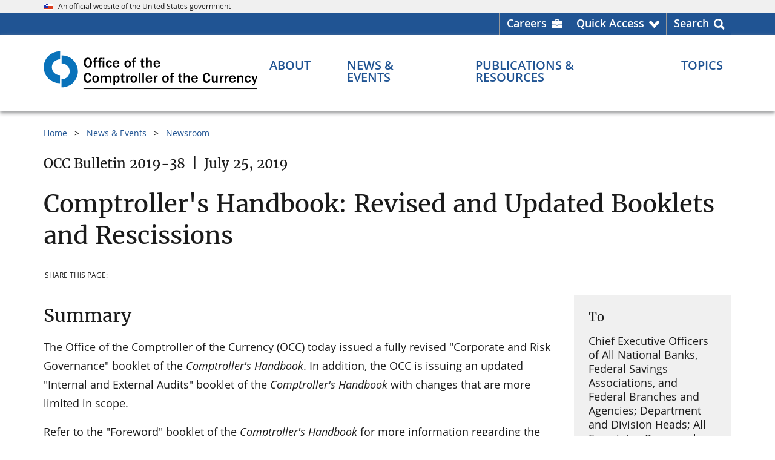

--- FILE ---
content_type: text/html
request_url: https://www.occ.gov/news-issuances/bulletins/2019/bulletin-2019-38.html
body_size: 13613
content:
	
<!DOCTYPE html>
<html lang="en" prefix="og: http://ogp.me/ns#">
<head>
<meta content="Percussion CM System" name="generator"/>
<meta name="perc_linkback" id="perc_linkback" content="FmxiYWRneAdieAFmYGdheAZgZGN4E2xkYGFs"/>																		<meta http-equiv="Content-Type" content="text/html; charset=UTF-8">

	<meta name="viewport" content="width=device-width, initial-scale=1.0">

<meta name="format-detection" content="telephone=no"/>
<meta name="rx-contenttype" content="occIssuance"/>
<meta name="rx-contentid" content="97412"/>
<meta name="group-contentid" content="97412"/>
<meta name="children-contentids" content="18157,69907"/>
<meta name="rx-contentitemname" content="bulletin-2019-38"/>
<meta name="occ-site" content="OCCGovNewsroom"/>
			<meta name="dc.agency" content="Office of the Comptroller of the Currency"/>
			
						            	            	            																								
																											
																											
																										<meta name="subtype" content="Bulletin" />																																															<meta name="issuance.desc" content="Revised and Updated Booklets and Rescissions" />
																					
																					<meta name="release.id" content="OCC 2019-38"/>
																													        			 <meta name="content.owner" content="$lb1" />
            						<meta name="dc.language" content="en-US" />
							<meta name="date.posted" content="2019-07-25 10:00:00"/>
				<meta name="dc.date" content="2019-07-25 10:00:00"/>
									<meta name="date.archived" content="" />
						                                                            			<meta name="dc.subject" content="Audit; Bank Management; Board of Directors & Management; Corporate & Risk Governance (CARG); Examination Process" />
																																															<meta name="dc.description" content="The OCC has issued a fully revised &quot;Corporate and Risk Governance&quot; booklet of the Comptroller&apos;s Handbook. In addition, the OCC has issued an updated &quot;Internal and External Audits&quot; booklet of the Comptroller&apos;s Handbook with more limited changes." />
																																														<meta name="description" content="The OCC has issued a fully revised &quot;Corporate and Risk Governance&quot; booklet of the Comptroller&apos;s Handbook. In addition, the OCC has issued an updated &quot;Internal and External Audits&quot; booklet of the Comptroller&apos;s Handbook with more limited changes." />
				<!-- Seach engines expect a meta tag named 'description', not the Dublin Core 'dc.description', so OCC needs both -->
			 							<meta name="risk.category" content="none" />					<meta name="wtta.number" content="56543" />
<meta name="wtta.submitter" content="Leslie.Davenport" />
	<meta property="og:site_name" content="OCC.gov"/>
	<meta property="og:locale" content="en_US"/>
	<meta property="og:type" content="website"/>
																																				<meta name="og:title" content="Comptroller&apos;s Handbook: Revised and Updated Booklets and Rescissions" />
																																												<meta name="og:description" content="The OCC has issued a fully revised &quot;Corporate and Risk Governance&quot; booklet of the Comptroller&apos;s Handbook. In addition, the OCC has issued an updated &quot;Internal and External Audits&quot; booklet of the Comptroller&apos;s Handbook with more limited changes." />
		<meta property="og:url" content="https://www.occ.gov/news-issuances/bulletins/2019/bulletin-2019-38.html"/>
	<meta property="og:image" content="https://www.occ.gov/images/c-clamp-images/occ-gov.png"/>
	<meta property="og:image:alt" content="Comptroller of the Currency" />
	<meta name="twitter:card" content="summary_large_image"/>
	<meta name="twitter:site" content="@USOCC"/>
																																				<meta name="twitter:title" content="Comptroller&apos;s Handbook: Revised and Updated Booklets and Rescissions" />
																																												<meta name="twitter:description" content="The OCC has issued a fully revised &quot;Corporate and Risk Governance&quot; booklet of the Comptroller&apos;s Handbook. In addition, the OCC has issued an updated &quot;Internal and External Audits&quot; booklet of the Comptroller&apos;s Handbook with more limited changes." />
		<meta property="twitter:url" content="https://www.occ.gov/news-issuances/bulletins/2019/bulletin-2019-38.html"/> 
	<meta property="twitter:image" content="https://www.occ.gov/images/c-clamp-images/occ-gov.png"/>
	<meta property="twitter:image:alt" content="Comptroller of the Currency"/>
	
																																							<meta name="contenttitle" content="Comptroller&apos;s Handbook" />
	
		<title>Comptroller's Handbook: Revised and Updated Booklets and Rescissions | OCC</title>
	<link rel="preload" href="/fonts/merriweather/Latin-Merriweather-Regular.woff2" as="font" type="font/woff2" crossorigin>
	<link rel="preload" href="/fonts/open-sans/OpenSans-Regular.woff2" as="font" type="font/woff2" crossorigin>
	<link rel="preload" href="/fonts/open-sans/OpenSans-SemiBold.woff2" as="font" type="font/woff2" crossorigin>
	<link rel="preload" href="/fonts/open-sans/OpenSans-Bold.woff2" as="font" type="font/woff2" crossorigin>
	<link rel="preload" href="/fonts/fontawesome/fa-solid-900.woff2" as="font" type="font/woff2" crossorigin>
<script src="/scripts/uswds-init.min.js"></script>

<link href="/css/import.css" rel="stylesheet">

<script src="/scripts/jquery.min.js"></script>
<script src="/scripts/occgov.js"></script>

	

<link href="/images/occ-seal.gif" rel="icon">
<!-- We participate in the US government's analytics program. See the data at analytics.usa.gov. -->
<script async src="//dap.digitalgov.gov/Universal-Federated-Analytics-Min.js?agency=OCC" id="_fed_an_ua_tag"></script>
<script async src="/scripts/google-analytics.js"></script>
			 
								<script async src="//script.crazyegg.com/pages/scripts/0012/5812.js"></script>
								<script>CE_NO_COOKIES = true;</script>
										</head>

<body id="nav-news-issuanceson">
<!--googleoff: all-->
    

 
<a href="#main_content" class="usa-skipnav">Skip to main content</a>
<span id="backToTop" title="Return to top of page" style="display:none;">
  <a href="#top" tabindex="0" role="link" aria-label="Return to top of page">
	<span></span>
  </a>
</span>


	
		
<section id="official-site-banner" class="usa-banner" aria-label="Official government website">
<div class="usa-banner__header">
<div class="usa-banner__inner">
<div class="grid-col-auto"><img src="/images/c-clamp-images/us_flag_small.png" width="16" height="11" class="usa-banner__header-flag" alt="OCC Flag" title="OCC flag" /></div>

<div class="grid-col-auto">
<p class="usa-banner__header-text">An official website of the United States government</p>
</div>
</div>
</div>
</section>

  
	
		
<section id="header-utility">
<div class="header-utility-wrpr grid-container">
<ul class="header-utility-list" role="presentation">
<li class="careers header-utility-list__item"><a href="https://careers.occ.gov/index.html" target="_blank" rel="noopener noreferrer" aria-label="Careers Homepage">Careers</a></li>

<li id="QuickAccessNav" class="arrow header-utility-list__item" aria-haspopup="true" aria-expanded="false"><a href="javascript:void(0);" class="button-element" role="button" aria-label="Quick Access menu">Quick Access</a>
<div id="utility-dropdown" class="utility-dropdown">
<div class="grid-row grid-gap">
<ul class="grid-col utility-dropdown-list" role="menu">
<li class="header" role="presentation">Most Requested</li>

<li role="menuitem"><a href="/topics/supervision-and-examination/bsa/index-bsa.html" role="menuitem" title="Bank Secrecy Act (BSA)">Bank Secrecy Act (BSA)</a></li>

<li role="menuitem"><a href="/about/connect-with-us/contact-the-occ/index-contact-the-occ.html" role="menuitem" title="Contact the OCC">Contact Us</a></li>

<li role="menuitem"><a href="/topics/consumers-and-communities/cra/index-cra.html" role="menuitem" title="Community Reinvestment Act (CRA)">Community Reinvestment Act (CRA)</a></li>

<li role="menuitem"><a href="/publications-and-resources/publications/comptrollers-handbook/index-comptrollers-handbook.html" role="menuitem" title="Comptroller's Handbook ">Comptroller's Handbook</a></li>

<li role="menuitem"><a href="https://apps.occ.gov/CAAS_CATS/">Corporate Application Search</a></li>

<li role="menuitem"><a href="https://apps.occ.gov/EASearch" role="menuitem" title="Enforcement Actions Search Tool">Enforcement Action Search</a></li>

<li role="menuitem"><a href="/topics/charters-and-licensing/financial-institution-lists/index-financial-institution-lists.html" role="menuitem" title="Financial Institution Lists">Financial Institution Lists</a></li>

<li role="menuitem"><a href="/news-events/newsroom/index.html" role="menuitem" title="Newsroom">Newsroom</a></li>

<li role="menuitem"><a href="/news-issuances/bulletins/2023/bulletin-2023-17.html" role="menuitem" title="Third-Party Relationships">Third-Party Relationships: Interagency Guidance on Risk Management</a></li>
</ul>

<ul class="grid-col utility-dropdown-list" role="presentation">
<li class="header">More OCC Websites</li>

<li>
<ul class="more_occ_wrapper" role="menu">
<li class="quickaccess_dropdown" role="menuitem"><a href="https://www.banknet.gov" target="_blank" rel="noopener noreferrer" role="menuitem"><img src="/images/c-clamp-images/quickaccess_banknet.png" width="40" height="38" alt="Banknet quick access" title="Banknet quick access" /><span>BankNet.gov<br />
Find resources for bankers. </span></a></li>

<li class="quickaccess_dropdown" role="menuitem"><a href="https://www.helpwithmybank.gov/index.html" target="_blank" rel="noopener noreferrer" role="menuitem" title="Home"><img src="/images/c-clamp-images/quickaccess_helpwith.png" width="40" height="38" alt="" title="HWMB Quick access" /><span>HelpWithMyBank.gov<br />
Get answers to banking questions.</span></a></li>

<li class="quickaccess_dropdown" role="menuitem"><a href="https://careers.occ.gov/index.html" target="_blank" rel="noopener noreferrer" role="menuitem" title="OCC Careers Home page"><img src="/images/c-clamp-images/quickaccess_search.png" width="40" height="38" alt="Quick Access Search" title="Search quick access" /><span> Careers.occ.gov<br />
Join one of the best places to work. </span></a></li>
</ul>
</li>
</ul>
</div>
</div>
</li>

<li id="SearchNav" class="last search header-utility-list__item" aria-haspopup="true" aria-expanded="false"><a href="javascript:void(0);" class="button-element" role="button" aria-label="Search menu">Search</a>
<div id="utility-dropdown-search" class="utility-dropdown">
<div class="head-ut-wrpr grid-row grid-gap">
<ul class="head-ut-search grid-col-12" role="presentation">
<li><!-- BEGIN AUTOCOMPLETE -->
<div class="search-bar top-search-bar">
<div class="gcse-searchbox-only" data-mobilelayout="disabled" data-resultsurl="/search.html"></div>
</div>

<!-- END AUTOCOMPLETE --></li>
</ul>

<!--
<ul class="head-ut-search-popular head-ut-search__list grid-col-3" role="menu">
<li class="header" role="presentation">Top Searches</li>

<li role="menuitem"><a href="https://hqdcweprhxpv11.occ.treas.gov:8443/Rhythmyx/assembler/render?sys_revision=42&#38;sys_context=0&#38;sys_authtype=0&#38;sys_siteid=536&#38;sys_variantid=2536&#38;sys_contentid=103857" sys_dependentvariantid="2536" sys_dependentid="103857" inlinetype="rxhyperlink" rxinlineslot="103" sys_siteid="536" sys_folderid="103139" sys_relationshipid="8825985" sys_variantid="2536" sys_contentid="103857" target="_blank" rel="noopener noreferrer"     >File a Bank Complaint</a></li>

<li role="menuitem"><a href="https://hqdcweprhxpv11.occ.treas.gov:8443/Rhythmyx/assembler/render?sys_revision=59&#38;sys_context=0&#38;sys_authtype=0&#38;sys_variantid=2536&#38;sys_contentid=94409" sys_dependentvariantid="2536" sys_dependentid="94409" inlinetype="rxhyperlink" rxinlineslot="103" sys_relationshipid="8825986" sys_variantid="2536" sys_contentid="94409">Bank Lists</a></li>

<li role="menuitem"><a href="https://hqdcweprhxpv11.occ.treas.gov:8443/Rhythmyx/assembler/render?sys_revision=15&#38;sys_context=0&#38;sys_authtype=0&#38;sys_variantid=2536&#38;sys_contentid=94330" sys_dependentvariantid="2536" sys_dependentid="94330" inlinetype="rxhyperlink" rxinlineslot="103" sys_relationshipid="8825976" sys_variantid="2536" sys_contentid="94330">Enforcement Actions</a></li>

<li role="menuitem"><a href="https://hqdcweprhxpv11.occ.treas.gov:8443/Rhythmyx/assembler/render?sys_revision=28&#38;sys_context=0&#38;sys_authtype=0&#38;sys_siteid=465&#38;sys_variantid=2545&#38;sys_contentid=62784" sys_dependentvariantid="2545" sys_dependentid="62784" inlinetype="rxhyperlink" rxinlineslot="103" sys_siteid="465" sys_relationshipid="8825977" sys_variantid="2545" sys_contentid="62784" target="_blank" rel="noopener noreferrer"     >Jobs</a></li>

<li role="menuitem"><a href="https://hqdcweprhxpv11.occ.treas.gov:8443/Rhythmyx/assembler/render?sys_revision=18&#38;sys_context=0&#38;sys_authtype=0&#38;sys_variantid=2536&#38;sys_contentid=89298" sys_dependentvariantid="2536" sys_dependentid="89298" inlinetype="rxhyperlink" rxinlineslot="103" sys_relationshipid="8825978" sys_variantid="2536" sys_contentid="89298">Comptroller's Handbook</a></li>
</ul>-->
<ul class="head-ut-search-tools head-ut-search__list grid-col-12" role="presentation">
<li class="header">More Search Tools</li>

<li class="grid-row grid-gap-3">
<ul class="grid-col-6 head-ut-search-tools__column" role="menu">
<li role="menuitem"><a href="/publications-and-resources/tools/occ-financial-institution-search/index-occ-financial-institution-search.html" class="usa-button usa-button--accent-warm head-ut-search-tools__button" role="button" title="Financial Institution Search">Financial Institution Search</a></li>

<li role="menuitem"><a href="/publications-and-resources/tools/index-cra-search.html" class="usa-button usa-button--accent-warm head-ut-search-tools__button" role="button" title="CRA Performance Evaluations">CRA Performance Evaluations Search</a></li>
</ul>

<ul class="grid-col-6 head-ut-search-tools__column" role="menu">
<li role="menuitem"><a href="https://apps.occ.gov/EASearch" class="usa-button usa-button--accent-warm head-ut-search-tools__button" role="button" title="Enforcement Actions Search Tool">Enforcement Actions Search</a></li>

<li role="menuitem"><a href="//apps.occ.gov/CAAS_CATS" class="usa-button usa-button--accent-warm head-ut-search-tools__button" role="button">Corporate Applications Search (CAS)</a></li>
</ul>
</li>
</ul>
</div>
</div>
</li>
</ul>
</div>
</section>

  
<header id="masthead" class="usa-header usa-header--basic">
  <!-- begin Header Wrapper -->
  <div class="usa-nav-container">
	
	
		
<div class="usa-navbar"><!-- begin header logo -->
<div id="basic-logo" class="usa-logo"><em class="usa-logo__text"><a href="/index.html" title="Home"> <img src="/images/c-clamp-images/occ-logo-des.svg" width="300" height="56" class="occgov-logo-desktop" alt="OCC logo - search" title="OCC logo" />​<img src="/images/c-clamp-images/occ-logo-mob.svg" width="300" height="54" class="occgov-logo-mobile" alt="OCC logo - mobile" title="occ-logo-mob-white" /></a></em></div>

<!-- end header logo --><!-- begin header mobile icons -->
<div id="primeNavBtnSearch" class="occgov-search-btn mobile-search" tabindex="0" role="button"><span id="primeNavBtnSearchIco" class="fas icon-search"> <!--Rx--> </span><span id="primeNavBtnSearchTxt" class="menu-btn-text usa-sr-only notranslate">Search</span></div>

<button id="primeNavBtn" class="usa-menu-btn"><span id="primeNavBtnIco" class="fas fa-bars"><!--Rx--></span><span id="primeNavBtnTxt" class="menu-btn-text usa-sr-only">Menu</span> </button> <!-- end header mobile icons --><!-- begin header mobile search box -->
<div class="mobile-search-container">
<div id="mobileSearch" style=" display: none;"><!-- BEGIN AUTOCOMPLETE -->
<div class="search-bar mobile-search-bar">
<div class="gcse-searchbox-only" data-mobilelayout="disabled" data-resultsurl="/search.html"></div>
</div>

<!-- END AUTOCOMPLETE --></div>
</div>

<!-- end header mobile search box --></div>

      <nav id="primeNav" class="usa-nav" aria-label="Primary navigation">
	<button class="usa-nav__close">
		<img src="/images/c-clamp-images/close.svg" alt="close" role="img">
	</button>

    <ul class="usa-nav__primary usa-accordion">
        <li class="usa-nav__primary-item occgov-nav_item--header">
			<div class="header-text">Menu</div>
		</li>

        																					<li class="usa-nav__primary-item">
				<button class="usa-accordion__button usa-nav__link occgov-nav-accordion__button occgov-animate"
					aria-haspopup="true" aria-expanded="false" aria-controls="basic-mega-nav-section-one"
					aria-label="About menu">
					<span class="occgov-accordion__button-text">About</span>
					<span class="fas fa-chevron-down" aria-hidden="true"></span>
				</button>

				<div id="basic-mega-nav-section-one" class="usa-nav__submenu usa-megamenu" hidden>
					<header class="grid-row grid-gap-4">
						<div class="blue-more-btn">
							<a href="/about/index-about.html" >About Overview</a>
						</div>
					</header>
					<div class="grid-row grid-gap-4 occgov-nav__submenu-main">
							
															  <div class="usa-col">
                <ul class="usa-nav__submenu-list">
                		
			<li class="usa-nav__submenu-item col-header-line">
                <a href="/about/who-we-are/index-who-we-are.html" role="menuitem" >
                  <span class="col-header">Who We Are</span>
                  <span class="fas fa-chevron-circle-right"></span>
                </a>
			</li>
															            	    <li class="usa-nav__submenu-item">
					<a href="/about/who-we-are/comptroller/index-comptroller-of-the-currency.html" role="menuitem" >Comptroller</a>
				</li>
																				            	    <li class="usa-nav__submenu-item">
					<a href="/about/who-we-are/leadership/index-leadership.html" role="menuitem" >Leadership</a>
				</li>
																				            	    <li class="usa-nav__submenu-item">
					<a href="/about/who-we-are/organizations/index-organization.html" role="menuitem" >Organization</a>
				</li>
																				            	    <li class="usa-nav__submenu-item">
					<a href="/about/who-we-are/locations/index-locations.html" role="menuitem" >Office Locations</a>
				</li>
																				            	    <li class="usa-nav__submenu-item">
					<a href="/about/who-we-are/history/index-history.html" role="menuitem" >History</a>
				</li>
																				            	    <li class="usa-nav__submenu-item">
					<a href="https://careers.occ.gov/index.html" role="menuitem" >Careers at OCC</a>
				</li>
									
	
    
		 	 	
																	  				</ul>
			</div>
			<div class="usa-col">
                <ul class="usa-nav__submenu-list">
			
			<li class="usa-nav__submenu-item col-header-line">
                <a href="/about/what-we-do/index-what-we-do.html" role="menuitem" >
                  <span class="col-header">What We Do</span>
                  <span class="fas fa-chevron-circle-right"></span>
                </a>
			</li>
															            	    <li class="usa-nav__submenu-item">
					<a href="/publications-and-resources/publications/annual-report/index-annual-report.html#93210" role="menuitem" >Annual Report</a>
				</li>
																				            	    <li class="usa-nav__submenu-item">
					<a href="/about/what-we-do/key-data-and-statistics/index-occ-and-federal-banking-system-at-a-glance.html" role="menuitem" >Key Data & Statistics</a>
				</li>
									
	
    
		 	 	
																					</ul>
			</div>
			<div class="usa-col">
                <ul class="usa-nav__submenu-list">
			
			<li class="usa-nav__submenu-item col-header-line">
                <a href="/about/connect-with-us/index-connect-with-us.html" role="menuitem" >
                  <span class="col-header">Connect With Us</span>
                  <span class="fas fa-chevron-circle-right"></span>
                </a>
			</li>
																					            	    <li class="usa-nav__submenu-item">
					<a href="/about/connect-with-us/contact-the-occ/index-contact-the-occ.html" role="menuitem" >Contact the OCC</a>
				</li>
																				            	    <li class="usa-nav__submenu-item">
					<a href="/about/who-we-are/locations/index-locations.html" role="menuitem" >Locations</a>
				</li>
																				            	    <li class="usa-nav__submenu-item">
					<a href="/news-events/media-resources/index-media-resources.html" role="menuitem" >Media Resources</a>
				</li>
																				            	    <li class="usa-nav__submenu-item">
					<a href="/about/connect-with-us/doing-business-with-the-occ/index-doing-business-with-the-occ.html" role="menuitem" >Doing Business with the OCC</a>
				</li>
																				            	    <li class="usa-nav__submenu-item">
					<a href="/about/connect-with-us/foia/index-foia.html" role="menuitem" >Freedom of Information Act (FOIA)</a>
				</li>
																				            	    <li class="usa-nav__submenu-item">
					<a href="/about/connect-with-us/occ-outreach/index-occ-outreach.html" role="menuitem" >OCC Outreach</a>
				</li>
																				            	    <li class="usa-nav__submenu-item">
					<a href="/about/connect-with-us/public-comments/index-public-comments.html" role="menuitem" >Public Comments</a>
				</li>
																				            	    <li class="usa-nav__submenu-item">
					<a href="/about/connect-with-us/congressional-relations/index-congressional-relations.html" role="menuitem" >Congressional Relations</a>
				</li>
																				            	    <li class="usa-nav__submenu-item">
					<a href="/topics/consumers-and-communities/consumer-protection/index-consumer-protection.html" role="menuitem" >Consumer Information</a>
				</li>
																				            	    <li class="usa-nav__submenu-item">
					<a href="https://www.banknet.gov/" role="menuitem" >BankNet</a>
				</li>
																				            	    <li class="usa-nav__submenu-item">
					<a href="/publications-and-resources/information-for/occ-alumni/index-information-for-occ-alumni.html" role="menuitem" >OCC Alumni</a>
				</li>
																				            	    <li class="usa-nav__submenu-item">
					<a href="/about/connect-with-us/whistleblower-protection/index-whistleblower-reporting.html" role="menuitem" >Whistleblower Reporting</a>
				</li>
																				            	    <li class="usa-nav__submenu-item">
					<a href="/topics/charters-and-licensing/licensing-office-contacts.html" role="menuitem" >Licensing Office Contacts</a>
				</li>
									
	
    
		 	 	
																																	<div class="usa-col"></div>
	 	 					</div>
				</div> 
			</li>

			 			 																						<li class="usa-nav__primary-item">
				<button class="usa-accordion__button usa-nav__link occgov-nav-accordion__button occgov-animate"
					aria-haspopup="true" aria-expanded="false" aria-controls="basic-mega-nav-section-two"
					aria-label="News & Events menu">
					<span class="occgov-accordion__button-text">News & Events</span>
					<span class="fas fa-chevron-down" aria-hidden="true"></span>
				</button>

				<div id="basic-mega-nav-section-two" class="usa-nav__submenu usa-megamenu" hidden>
					<header class="grid-row grid-gap-4">
						<div class="blue-more-btn">
							<a href="/news-events/index-news-events.html" >News & Events Overview</a>
						</div>
					</header>
					<div class="grid-row grid-gap-4 occgov-nav__submenu-main">
							
															  <div class="usa-col">
                <ul class="usa-nav__submenu-list">
                		
			<li class="usa-nav__submenu-item col-header-line">
                <a href="/news-events/newsroom/index.html" role="menuitem" >
                  <span class="col-header">Newsroom</span>
                  <span class="fas fa-chevron-circle-right"></span>
                </a>
			</li>
																					            	    <li class="usa-nav__submenu-item">
					<a href="/news-events/newsroom/?nr=NewsRelease" role="menuitem"  target=_top>News Releases</a>
				</li>
																										            	    <li class="usa-nav__submenu-item">
					<a href="https://www.occ.gov/news-events/newsroom/?nr=Bulletin" role="menuitem"  target=_top>Bulletins</a>
				</li>
																										            	    <li class="usa-nav__submenu-item">
					<a href="/news-events/newsroom/?nr=Speech" role="menuitem"  target=_top>Speeches</a>
				</li>
																										            	    <li class="usa-nav__submenu-item">
					<a href="/news-events/newsroom/?nr=CongressionalTestimony" role="menuitem"  target=_top>Congressional Testimonies</a>
				</li>
																										            	    <li class="usa-nav__submenu-item">
					<a href="https://www.occ.gov/news-events/newsroom/?nr=AdvisoryLetter" role="menuitem"  target=_top>Advisory Letters</a>
				</li>
																				            	    <li class="usa-nav__submenu-item">
					<a href="/news-events/newsroom/news-issuances-by-year/index-news-and-issuances-by-year.html" role="menuitem" >News & Issuances By Year</a>
				</li>
									
	
    
		 	 	
																	  				</ul>
			</div>
			<div class="usa-col">
                <ul class="usa-nav__submenu-list">
			
			<li class="usa-nav__submenu-item col-header-line">
                <a href="/news-events/events/index-events.html" role="menuitem" >
                  <span class="col-header">Events</span>
                  <span class="fas fa-chevron-circle-right"></span>
                </a>
			</li>
				
	
    
		 	 	
																					</ul>
			</div>
			<div class="usa-col">
                <ul class="usa-nav__submenu-list">
			
			<li class="usa-nav__submenu-item col-header-line">
                <a href="/news-events/digital-media-library/index-digital-media-library.html" role="menuitem" >
                  <span class="col-header">Digital Media Library</span>
                  <span class="fas fa-chevron-circle-right"></span>
                </a>
			</li>
				
	
    
		 	 	
																					</ul>
			</div>
			<div class="usa-col">
                <ul class="usa-nav__submenu-list">
			
			<li class="usa-nav__submenu-item col-header-line">
                <a href="/news-events/media-resources/index-media-resources.html" role="menuitem" >
                  <span class="col-header">Media Resources</span>
                  <span class="fas fa-chevron-circle-right"></span>
                </a>
			</li>
				
	
    
		 	 	
																	
		
			<li class="usa-nav__submenu-item col-header-line">
                <a href="/news-events/news-and-events-archive/index-news-and-issuance-archive.html" role="menuitem" >
                  <span class="col-header">News & Issuance Archive</span>
                  <span class="fas fa-chevron-circle-right"></span>
                </a>
			</li>
															            	    <li class="usa-nav__submenu-item">
					<a href="/news-events/news-and-events-archive/rescinded-issuances/index-rescinded-issuances.html" role="menuitem" >Rescinded Issuances</a>
				</li>
									
	 			</ul>
          </div>
	
    
		 	 	 					</div>
				</div> 
			</li>

			 			 																						<li class="usa-nav__primary-item">
				<button class="usa-accordion__button usa-nav__link occgov-nav-accordion__button occgov-animate"
					aria-haspopup="true" aria-expanded="false" aria-controls="basic-mega-nav-section-three"
					aria-label="Publications & Resources menu">
					<span class="occgov-accordion__button-text">Publications & Resources</span>
					<span class="fas fa-chevron-down" aria-hidden="true"></span>
				</button>

				<div id="basic-mega-nav-section-three" class="usa-nav__submenu usa-megamenu" hidden>
					<header class="grid-row grid-gap-4">
						<div class="blue-more-btn">
							<a href="/publications-and-resources/index-publications-and-resources.html" >Publications & Resources Overview</a>
						</div>
					</header>
					<div class="grid-row grid-gap-4 occgov-nav__submenu-main">
							
															  <div class="usa-col">
                <ul class="usa-nav__submenu-list">
                		
			<li class="usa-nav__submenu-item col-header-line">
                <a href="/publications-and-resources/publications/index-publications.html" role="menuitem" >
                  <span class="col-header">Publications</span>
                  <span class="fas fa-chevron-circle-right"></span>
                </a>
			</li>
																					            	    <li class="usa-nav__submenu-item">
					<a href="/publications-and-resources/publications/comptrollers-handbook/index-comptrollers-handbook.html" role="menuitem" >Comptroller's Handbook</a>
				</li>
																										            	    <li class="usa-nav__submenu-item">
					<a href="/publications-and-resources/publications/comptrollers-licensing-manual/index-comptrollers-licensing-manual.html" role="menuitem" >Comptroller's Licensing Manual</a>
				</li>
																										            	    <li class="usa-nav__submenu-item">
					<a href="/publications-and-resources/publications/mortgage-metrics-reports/index-mortgage-metrics-reports.html" role="menuitem" >Mortgage Metrics Report</a>
				</li>
																										            	    <li class="usa-nav__submenu-item">
					<a href="/publications-and-resources/publications/semiannual-risk-perspective/index-semiannual-risk-perspective.html" role="menuitem" >Semiannual Risk Perspective</a>
				</li>
																										            	    <li class="usa-nav__submenu-item">
					<a href="/publications-and-resources/publications/index-publications.html" role="menuitem" >All Publications</a>
				</li>
									
	
    
		 	 	
																	  				</ul>
			</div>
			<div class="usa-col">
                <ul class="usa-nav__submenu-list">
			
			<li class="usa-nav__submenu-item col-header-line">
                <a href="/publications-and-resources/tools/index-tools.html" role="menuitem" >
                  <span class="col-header">Tools</span>
                  <span class="fas fa-chevron-circle-right"></span>
                </a>
			</li>
																					            	    <li class="usa-nav__submenu-item">
					<a href="https://www.banknet.gov/home/" role="menuitem" >BankNet</a>
				</li>
																										            	    <li class="usa-nav__submenu-item">
					<a href="https://apps.occ.gov/CAAS_CATS/" role="menuitem"  target='_blank' rel='noopener noreferrer'>Corporate Applications Search (CAS)</a>
				</li>
																										            	    <li class="usa-nav__submenu-item">
					<a href="/publications-and-resources/tools/occ-financial-institution-search/index-occ-financial-institution-search.html" role="menuitem" >Financial Institution Search</a>
				</li>
																										            	    <li class="usa-nav__submenu-item">
					<a href="/publications-and-resources/tools/index-tools.html" role="menuitem" >All Tools</a>
				</li>
									
	
    
		 	 	
																					</ul>
			</div>
			<div class="usa-col">
                <ul class="usa-nav__submenu-list">
			
			<li class="usa-nav__submenu-item col-header-line">
                <a href="/publications-and-resources/forms/index-forms.html" role="menuitem" >
                  <span class="col-header">Forms</span>
                  <span class="fas fa-chevron-circle-right"></span>
                </a>
			</li>
																					            	    <li class="usa-nav__submenu-item">
					<a href="/publications-and-resources/forms/dodd-frank-act-stress-test/index-dodd-frank-act-stress-test.html" role="menuitem" >Dodd-Frank Act Stress Test</a>
				</li>
																										            	    <li class="usa-nav__submenu-item">
					<a href="/publications-and-resources/publications/comptrollers-licensing-manual/files/licensing-filing-forms.html" role="menuitem" >Licensing Filing Forms</a>
				</li>
																										            	    <li class="usa-nav__submenu-item">
					<a href="/publications-and-resources/forms/sar-program/index-sar-program.html" role="menuitem" >Suspicious Activity Report (SAR) Program</a>
				</li>
																										            	    <li class="usa-nav__submenu-item">
					<a href="/publications-and-resources/forms/index-forms.html" role="menuitem" >All Forms</a>
				</li>
									
	
    
		 	 	
																					</ul>
			</div>
			<div class="usa-col">
                <ul class="usa-nav__submenu-list">
			
			<li class="usa-nav__submenu-item col-header-line">
                <a href="/publications-and-resources/information-for/index-information-for.html" role="menuitem" >
                  <span class="col-header">Information For...</span>
                  <span class="fas fa-chevron-circle-right"></span>
                </a>
			</li>
															            	    <li class="usa-nav__submenu-item">
					<a href="/publications-and-resources/information-for/bankers/index-information-for-bankers.html" role="menuitem" >Bankers and Bank Directors</a>
				</li>
																				            	    <li class="usa-nav__submenu-item">
					<a href="https://www.helpwithmybank.gov/index.html" role="menuitem" >Bank Customers</a>
				</li>
																				            	    <li class="usa-nav__submenu-item">
					<a href="/news-events/media-resources/index-media-resources.html" role="menuitem" >Media Representatives</a>
				</li>
																				            	    <li class="usa-nav__submenu-item">
					<a href="https://careers.occ.gov/index.html" role="menuitem" >Job Seekers</a>
				</li>
																				            	    <li class="usa-nav__submenu-item">
					<a href="/publications-and-resources/information-for/occ-alumni/index-information-for-occ-alumni.html" role="menuitem" >OCC Alumni</a>
				</li>
									
	 			</ul>
          </div>
	
    
		 	 	 					</div>
				</div> 
			</li>

			 			 																						<li class="usa-nav__primary-item">
				<button class="usa-accordion__button usa-nav__link occgov-nav-accordion__button occgov-animate"
					aria-haspopup="true" aria-expanded="false" aria-controls="basic-mega-nav-section-four"
					aria-label="Topics menu">
					<span class="occgov-accordion__button-text">Topics</span>
					<span class="fas fa-chevron-down" aria-hidden="true"></span>
				</button>

				<div id="basic-mega-nav-section-four" class="usa-nav__submenu usa-megamenu" hidden>
					<header class="grid-row grid-gap-4">
						<div class="blue-more-btn">
							<a href="/topics/index-topics.html" >Topics Overview</a>
						</div>
					</header>
					<div class="grid-row grid-gap-4 occgov-nav__submenu-main">
							
															  <div class="usa-col">
                <ul class="usa-nav__submenu-list">
                		
			<li class="usa-nav__submenu-item col-header-line">
                <a href="/topics/supervision-and-examination/index-supervision-and-examination.html" role="menuitem" >
                  <span class="col-header">Supervision & Examination</span>
                  <span class="fas fa-chevron-circle-right"></span>
                </a>
			</li>
															            	    <li class="usa-nav__submenu-item">
					<a href="/topics/supervision-and-examination/bank-management/index-bank-management.html" role="menuitem" >Bank Management</a>
				</li>
																				            	    <li class="usa-nav__submenu-item">
					<a href="/topics/supervision-and-examination/bank-operations/index-bank-operations.html" role="menuitem" >Bank Operations</a>
				</li>
																				            	    <li class="usa-nav__submenu-item">
					<a href="/topics/supervision-and-examination/bsa/index-bsa.html" role="menuitem" >Bank Secrecy Act (BSA)</a>
				</li>
																				            	    <li class="usa-nav__submenu-item">
					<a href="/topics/supervision-and-examination/capital/index-capital.html" role="menuitem" >Capital</a>
				</li>
																				            	    <li class="usa-nav__submenu-item">
					<a href="/topics/supervision-and-examination/capital-markets/index-capital-markets.html" role="menuitem" >Capital Markets</a>
				</li>
																				            	    <li class="usa-nav__submenu-item">
					<a href="/topics/consumers-and-communities/cra/index-cra.html" role="menuitem" >Community Reinvestment Act (CRA)</a>
				</li>
																				            	    <li class="usa-nav__submenu-item">
					<a href="/topics/supervision-and-examination/consumer-compliance/index-consumer-compliance.html" role="menuitem" >Consumer Compliance</a>
				</li>
																				            	    <li class="usa-nav__submenu-item">
					<a href="/topics/supervision-and-examination/credit/index-credit.html" role="menuitem" >Credit</a>
				</li>
																				            	    <li class="usa-nav__submenu-item">
					<a href="/topics/supervision-and-examination/dispute-resolution/index-dispute-resolution.html" role="menuitem" >Dispute Resolution</a>
				</li>
																				            	    <li class="usa-nav__submenu-item">
					<a href="/topics/supervision-and-examination/examinations/index-examinations.html" role="menuitem" >Examinations</a>
				</li>
																				            	    <li class="usa-nav__submenu-item">
					<a href="/topics/supervision-and-examination/financial-technology/index-financial-technology.html" role="menuitem" >Financial Technology</a>
				</li>
																				            	    <li class="usa-nav__submenu-item">
					<a href="/topics/supervision-and-examination/international-banking/index-international-banking.html" role="menuitem" >International Banking</a>
				</li>
									
	
    
		 	 	
																	  				</ul>
			</div>
			<div class="usa-col">
                <ul class="usa-nav__submenu-list">
			
			<li class="usa-nav__submenu-item col-header-line">
                <a href="/topics/economics/index-economics.html" role="menuitem" >
                  <span class="col-header">Economics</span>
                  <span class="fas fa-chevron-circle-right"></span>
                </a>
			</li>
															            	    <li class="usa-nav__submenu-item">
					<a href="/publications-and-resources/publications/economics/index-economics-publications.html#105749" role="menuitem" >On Point</a>
				</li>
																				            	    <li class="usa-nav__submenu-item">
					<a href="/publications-and-resources/publications/economics/index-economics-publications.html#108722" role="menuitem" >Economic Snapshot Reports</a>
				</li>
																				            	    <li class="usa-nav__submenu-item">
					<a href="/publications-and-resources/publications/economics/index-economics-publications.html#105457" role="menuitem" >OCC Working Papers</a>
				</li>
																				            	    <li class="usa-nav__submenu-item">
					<a href="/about/who-we-are/history/moments-in-history/index-moments-in-history.html" role="menuitem" >Moments in History</a>
				</li>
																				            	    <li class="usa-nav__submenu-item">
					<a href="/about/who-we-are/organizations/supervision-risk-and-analysis/meet-the-research-economists/index-meet-our-research-economists.html" role="menuitem" >Meet Our Research Economists</a>
				</li>
									
	
    
		 	 	
																	
		
			<li class="usa-nav__submenu-item col-header-line">
                <a href="/topics/laws-and-regulations/index-laws-and-regulations.html" role="menuitem" >
                  <span class="col-header">Laws & Regulations</span>
                  <span class="fas fa-chevron-circle-right"></span>
                </a>
			</li>
															            	    <li class="usa-nav__submenu-item">
					<a href="/topics/laws-and-regulations/occ-regulations/index-occ-regulations.html" role="menuitem" >OCC Regulations</a>
				</li>
																				            	    <li class="usa-nav__submenu-item">
					<a href="/topics/laws-and-regulations/enforcement-actions/index-enforcement-actions.html" role="menuitem" >Enforcement Actions</a>
				</li>
																				            	    <li class="usa-nav__submenu-item">
					<a href="/topics/laws-and-regulations/interpretations-and-precedents/index-interpretations-and-precedents.html" role="menuitem" >Interpretations & Precedents</a>
				</li>
																				            	    <li class="usa-nav__submenu-item">
					<a href="/topics/laws-and-regulations/litigation/index-litigation.html" role="menuitem" >Litigation</a>
				</li>
									
	
    
		 	 	
																					</ul>
			</div>
			<div class="usa-col">
                <ul class="usa-nav__submenu-list">
			
			<li class="usa-nav__submenu-item col-header-line">
                <a href="/topics/charters-and-licensing/index-charters-licensing.html" role="menuitem" >
                  <span class="col-header">Charters & Licensing</span>
                  <span class="fas fa-chevron-circle-right"></span>
                </a>
			</li>
															            	    <li class="usa-nav__submenu-item">
					<a href="/publications-and-resources/publications/comptrollers-licensing-manual/index-comptrollers-licensing-manual.html" role="menuitem" >Comptroller's Licensing Manual</a>
				</li>
																				            	    <li class="usa-nav__submenu-item">
					<a href="https://apps.occ.gov/CAAS_CATS/" role="menuitem" >Corporate Application Search (CAS)</a>
				</li>
																				            	    <li class="usa-nav__submenu-item">
					<a href="/topics/charters-and-licensing/digital-assets-licensing-applications/index-digital-assets-licensing-applications.html" role="menuitem" >Digital Assets Licensing Applications</a>
				</li>
																				            	    <li class="usa-nav__submenu-item">
					<a href="/topics/charters-and-licensing/financial-institution-lists/index-financial-institution-lists.html" role="menuitem" >Financial Institution Lists</a>
				</li>
																				            	    <li class="usa-nav__submenu-item">
					<a href="/topics/charters-and-licensing/interpretations-and-actions/index-interpretations-and-actions.html" role="menuitem" >Interpretations & Actions</a>
				</li>
																				            	    <li class="usa-nav__submenu-item">
					<a href="/publications-and-resources/publications/comptrollers-licensing-manual/files/licensing-filing-forms.html" role="menuitem" >Licensing Filing Forms</a>
				</li>
																				            	    <li class="usa-nav__submenu-item">
					<a href="/topics/charters-and-licensing/public-comment/index-public-comments-on-applications.html" role="menuitem" >Public Comments on Applications</a>
				</li>
																				            	    <li class="usa-nav__submenu-item">
					<a href="/topics/charters-and-licensing/weekly-bulletin/index-weekly-bulletin.html" role="menuitem" >Weekly Bulletin</a>
				</li>
									
	
    
		 	 	
																					</ul>
			</div>
			<div class="usa-col">
                <ul class="usa-nav__submenu-list">
			
			<li class="usa-nav__submenu-item col-header-line">
                <a href="/topics/consumers-and-communities/index-consumers-and-communities.html" role="menuitem" >
                  <span class="col-header">Consumers & Communities</span>
                  <span class="fas fa-chevron-circle-right"></span>
                </a>
			</li>
															            	    <li class="usa-nav__submenu-item">
					<a href="/topics/consumers-and-communities/community-affairs/index-community-affairs.html" role="menuitem" >Community Affairs</a>
				</li>
																				            	    <li class="usa-nav__submenu-item">
					<a href="/topics/consumers-and-communities/cra/index-cra.html" role="menuitem" >Community Reinvestment Act (CRA)</a>
				</li>
																				            	    <li class="usa-nav__submenu-item">
					<a href="/topics/consumers-and-communities/consumer-protection/index-consumer-protection.html" role="menuitem" >Consumer Protection</a>
				</li>
																										            	    <li class="usa-nav__submenu-item">
					<a href="/topics/consumers-and-communities/community-affairs/resource-directories/financial-literacy/index-financial-literacy-resource-directory.html" role="menuitem" >Financial Literacy</a>
				</li>
																				            	    <li class="usa-nav__submenu-item">
					<a href="/topics/consumers-and-communities/external-strategic/index-ersp.html" role="menuitem" >Strategic Partnerships</a>
				</li>
																				            	    <li class="usa-nav__submenu-item">
					<a href="/topics/consumers-and-communities/project-reach/project-reach.html" role="menuitem" >Project REACh</a>
				</li>
																				            	    <li class="usa-nav__submenu-item">
					<a href="/topics/consumers-and-communities/public-bank-information/index-public-bank-information.html" role="menuitem" >Public Bank Information</a>
				</li>
									
	 			</ul>
          </div>
	
    
		 	 	 					</div>
				</div> 
			</li>

			 			 																												 						 <li class="usa-nav__primary-item mobile-menu-item">
          <section class="usa-banner" aria-label="Official government website">
            <div class="usa-banner__header">
              <div class="usa-banner__inner">
                <div class="grid-col-auto">
                  <img class="usa-banner__header-flag" src="/images/c-clamp-images/us_flag_small.png" alt="U.S. flag">
                </div>
                <div class="grid-col-fill">
                  <p class="usa-banner__header-text">An official website of the <span class="display-inline-block">United States government</span></p>
                </div>
              </div>
            </div>
          </section>
        </li>
	
	</ul>	
</nav>
  </div>
  <!-- end Header Wrapper -->
</header>

<!--googleon: all-->
	<!-- start-template: occPgNewsRelease -->

		<section id="site-content" class="usa-section">
        <div class="grid-container">
            <div class="grid-row grid-gap">
<section id="occgov_content_section" class="usa-layout-docs__main desktop:grid-col usa-layout-docs">
			<!--googleoff: all-->
	<!-- Start breadcrumbs -->





  
  <section class="grid-row grid-gap occgov-breadcrumb">

        <div class="grid-col breadcrumb">
            <ul class="usa-list usa-list--unstyled grid-row grid-gap">          
				     		 
			
    		    	    <li><a href="/index.html">Home</a></li>
			                                                                                		    		 
																
    		    	    <li><a href="/news-events/index-news-events.html">News & Events</a></li>
			                                                		    		 
						
    		    	    <li><a href="/news-events/newsroom/index.html">Newsroom</a></li>
			                                                   </ul>
     </div>

 </section>

 
   
<!-- End breadcrumbs -->		<!--googleon: all-->
  	<main id="main_content">
    <section class="occgov-section__content--release">
	<p>
	<span class="category">OCC Bulletin&nbsp;2019-38</span>
    <span class="vert-line">|</span>
    <span class="date">July 25, 2019</span>
	</p>
</section>
<h1>Comptroller's Handbook:&nbsp;Revised and Updated Booklets and Rescissions</h1>
        <!--googleoff: all-->
<script async src='//platform-api.sharethis.com/js/sharethis.js#property=642f2edb1cdb86001a1ecf3e&product=inline-share-buttons'></script>
<section class="occgov-section__share grid-row grid-gap">
	<div class="grid-col">

				<div class="share-icons">
			<p>Share This Page:</p>
			<ul>
																												<li class="sharethis-inline-share-buttons"></li>
			</ul>
		</div>
	 </div>

</section>

<!--googleon: all-->

    		
			<section class="occgov-section__content grid-row grid-gap">
		<!-- begin Top Right Column -->	
    	    		<section class="occgov-section__content-subsection occgov-section__content-subsection--summary desktop:grid-col-3">
				<div class="usa-summary-box">
					<div class="grid-row grid-gap">
						<div class="occgov-summary-column grid-col">
							<h3 class='usa-summary-box__heading'>To</h3><div class='usa-summary-box__text'><p>Chief Executive Officers of All National Banks, Federal Savings Associations, and Federal Branches and Agencies; Department and Division Heads; All Examining Personnel; and Other Interested Parties</p></div>                        </div>
					</div>
				</div>
			</section>
    			<!-- end  Top Right Column -->
		 			<section class="occgov-section__content-subsection occgov-issuance-content desktop:grid-col-9">	
				<!-- Issuance body begins -->
		
<h2>Summary</h2>

<p>The Office of the Comptroller of the Currency (OCC) today issued a fully revised "Corporate and Risk Governance" booklet of the <em>Comptroller's Handbook</em>. In addition, the OCC is issuing an updated "Internal and External Audits" booklet of the <em>Comptroller's Handbook</em> with changes that are more limited in scope.</p>

<p>Refer to the "Foreword" booklet of the <em>Comptroller's Handbook</em> for more information regarding the OCC's process for revising and updating booklets.</p>

<h2>Rescissions</h2>

<p>The "Corporate and Risk Governance" and the "Internal and External Audits" booklets replace the booklets of the same titles issued in 2016 and rescind the following: OCC Bulletin 2016-25, "Corporate and Risk Governance: New Comptroller's Handbook Booklet and Rescissions," and OCC Bulletin 2016-47, "Internal and External Audits: Revised Comptroller's Handbook Booklet and Rescissions." These OCC bulletins transmitted the previous versions of the booklets.</p>

<div class="note">
<h3>Note for Community Banks</h3>

<p>These booklets apply to the examination of all national banks, federal savings associations, and federal branches and agencies of foreign banking organizations (collectively, banks).</p>
</div>

<h2>Highlights</h2>

<p>The revised and updated booklets</p>

<ul>
<li>reflect relevant OCC issuances and auditing standards published since these booklets were last issued.</li>

<li>reflect the integration of federal savings associations into certain regulations.</li>

<li>include clarifying edits regarding supervisory guidance, sound risk management practices, or legal language.</li>

<li>clarify the duties and responsibilities of the bank's board and management. The board is responsible for overseeing the activities of a bank, and management is responsible for implementing the appropriate actions.</li>

<li>revises certain content for general clarity.</li>
</ul>

<p>The revised "Corporate and Risk Governance" booklet was also reorganized for clarity. Additionally, certain sections of the examination procedures were removed and replaced with cross-references to more comprehensive examination procedures in other booklets.</p>

<h2>Further Information</h2>

<p>Contact Lazaro Barreiro, Director for Governance and Operational Risk Policy, at (202) 649-6550.</p>

<p>&#160;</p>

<p>Grovetta N. Gardineer<br />
Senior Deputy Comptroller for Bank Supervision Policy</p>

<h2>Related Links</h2>

<ul>
<li>"<a href="/publications-and-resources/publications/comptrollers-handbook/files/corporate-risk-governance/index-corporate-and-risk-governance.html" title="Corporate and Risk Governance">Corporate and Risk Governance</a>"</li>

<li>"<a href="/publications-and-resources/publications/comptrollers-handbook/files/internal-external-audits/index-internal-external-audits.html" title="Internal and External Audits">Internal and External Audits</a>"</li>
</ul>
		
				<!-- Issuance body ends-->
		</section>		
	</section>

	
						<section class="occgov-section__content occgov-section__content--topics grid-row grid-gap">
		<div class="desktop:grid-col-9 mobile-lg:display-flex">
		<h4 class="title">Topic(s):</h4>                
		<ul class="links">
									<li><a href="/news-events/newsroom/?topic=Audit" class="topic-link">Audit</a></li>
									<li><a href="/news-events/newsroom/?topic=Bank%20Management" class="topic-link">Bank Management</a></li>
									<li><a href="/news-events/newsroom/?topic=Board%20of%20Directors%20%26%20Management" class="topic-link">Board of Directors & Management</a></li>
									<li><a href="/news-events/newsroom/?topic=Corporate%20%26%20Risk%20Governance%20(CARG)" class="topic-link">Corporate & Risk Governance (CARG)</a></li>
									<li><a href="/news-events/newsroom/?topic=Examination%20Process" class="topic-link">Examination Process</a></li>
	 		</ul> 
	</div>
		</section>
    	</main>	
	</section>
    	 </div>
        </div>
    </section>
<!-- end Content wrapper -->
<!--googleoff: all-->

   <footer id="site-footer" class="usa-footer">
	
	
		
<div class="usa-footer__primary-section">
<div class="grid-container">
<div class="grid-row grid-gap">
<div class="usa-footer__logo grid-row grid-col">
<div class="grid-col">
<h3>Our websites</h3>

<ul class="usa-list usa-list--unstyled occgov-list-our-sites grid-row grid-gap">
<li class="grid-col-12 tablet:grid-col-6 desktop:grid-col-3">
<div class="grid-row grid-gap-sm">
<div class="grid-col-auto"><a href="https://www.banknet.gov" target="_blank" rel="noopener noreferrer"     ><img src="/images/c-clamp-images/footer-banknet.png" width="40" height="38" class="icon-our-sites" alt="Banknet website  " title="Banknet footer" /></a></div>

<div class="grid-col-fill">
<p><a href="https://www.banknet.gov" target="_blank" rel="noopener noreferrer"     >BankNet.gov</a></p>

<p>Find resources for bankers.</p>
</div>
</div>
</li>

<li class="grid-col-12 tablet:grid-col-6 desktop:grid-col-3">
<div class="grid-row grid-gap-sm">
<div class="grid-col-auto"><a href="https://www.helpwithmybank.gov/index.html" target="_blank" rel="noopener noreferrer" title="Home"     ><img src="/images/c-clamp-images/footer-helpwithmybank.png" width="40" height="38" class="icon-our-sites" alt="Help With My Bank website" title="HWMB footer" /></a></div>

<div class="grid-col-fill">
<p><a href="https://www.helpwithmybank.gov/index.html" target="_blank" rel="noopener noreferrer" title="Home"     >HelpWithMyBank.gov</a></p>

<p>Get answers to banking questions.</p>
</div>
</div>
</li>

<li class="grid-col-12 tablet:grid-col-6 desktop:grid-col-3">
<div class="grid-row grid-gap-sm">
<div class="grid-col-auto"><a href="https://careers.occ.gov/index.html" target="_blank" rel="noopener noreferrer" title="OCC Careers Home page"     ><img src="/images/c-clamp-images/footer-search.png" width="40" height="38" class="icon-our-sites" alt="Search the Careers website" title="Footer Search" /></a></div>

<div class="grid-col-fill">
<p><a href="https://careers.occ.gov/index.html" target="_blank" rel="noopener noreferrer" title="OCC Careers Home page"     >Careers.occ.gov</a></p>

<p>Join one of the best places to work.</p>
</div>
</div>
</li>

<li class="grid-col-12 tablet:grid-col-6 desktop:grid-col-3">
<div class="grid-row grid-gap-sm">
<div class="grid-col-auto"><a href="/index.html" title="Home"><img src="/images/c-clamp-images/footer-occ.png" width="40" height="38" class="icon-our-sites" alt="OCC Logo" title="OCC Footer" /></a></div>

<div class="grid-col-fill">
<p><a href="/index.html" title="Home">OCC.gov</a></p>

<p>Visit the official website of the OCC.</p>
</div>
</div>
</li>
</ul>
</div>
</div>
</div>
</div>
</div>

  	<div class="usa-footer__secondary-section">
  	<div class="grid-container">
    	<div class="grid-row grid-gap flex-row-reverse">
				
	
		
<div class="grid-col-12 desktop-lg:grid-col-auto footer-social-media">
<ul class="usa-list usa-list--unstyled grid-row">
<li><a href="//facebook.com/100064588517973" target="_blank" rel="noopener noreferrer" onclick="return ExitNotice()"><img src="/images/c-clamp-images/footer-facebook.png" width="18" height="31" alt="Facebook website" title="Facebook footer" /></a></li>

<li><a href="//twitter.com/usocc" target="_blank" rel="noopener noreferrer" onclick="return ExitNotice()"><img src="/images/c-clamp-images/icon-footer-social-twitter-x.svg" width="31" height="31" alt="Twitter website" title="Footer Twitter" /></a></li>

<li><a href="//linkedin.com/company/office-of-the-comptroller-of-the-currency" target="_blank" rel="noopener noreferrer" onclick="return ExitNotice()"><img src="/images/c-clamp-images/footer-linkedin.png" width="31" height="31" alt="LinkedIn Website" title="LinkedIn Footer" /></a></li>

<li><a href="//youtube.com/user/OCCChannel#p/c/2BAA3C3A20C2630E" target="_blank" rel="noopener noreferrer" onclick="return ExitNotice()"><img src="/images/c-clamp-images/footer-youtube.png" width="31" height="31" alt="Youtube website" title="Footer Youtube" /></a></li>

<li class="last"><a href="/rss/index-rss.html" title="RSS Feeds: OCC News and Information"><img src="/images/c-clamp-images/footer-rss.png" width="31" height="31" alt="RSS feed for the footer" title="Footer RSS" /></a></li>
</ul>
</div>

  				<div class="grid-col footer-links">
					<ul class="usa-list usa-list--unstyled grid-row"><li>
<a href="/about/policies/web-privacy-policy.html">Privacy Policy</a>


</li><li>
 <a href="https://www.usa.gov/" target="_blank" rel="noopener noreferrer">USA.gov</a>
</li><li>
<a href="/about/policies/accessibility.html">Accessibility</a>


</li><li>
 <a href="https://home.treasury.gov" target="_blank" rel="noopener noreferrer">U.S. Treasury</a>
</li><li>
<a href="/about/connect-with-us/foia/index-foia.html">Freedom of Information Act (FOIA)</a>


</li></ul>					<ul class="usa-list usa-list--unstyled grid-row"><li>
 <a href="https://home.treasury.gov/footer/no-fear-act" target="_blank" rel="noopener noreferrer">No Fear Act Data</a>
</li><li>
<a href="/about/connect-with-us/whistleblower-protection/whistleblower-protection-and-prohibited-personnel-practices.html">Whistleblower Protection</a>


</li><li>
<a href="/about/policies/vulnerability-disclosure-policy.html">Vulnerability Disclosure</a>


</li><li>
<a href="/about/connect-with-us/contact-the-occ/index-contact-the-occ.html">Contact</a>


</li><li>
<a href="/about/connect-with-us/subscribe-to-occ-email-updates.html">Get OCC Email Updates</a>


</li></ul>				</div>
    	</div>
  	</div>
	</div>
</footer>

	
		
  <script async src="//siteimproveanalytics.com/js/siteanalyze_50215.js"></script>
<script src="/scripts/uswds.min.js"></script>


							</body>
</html>